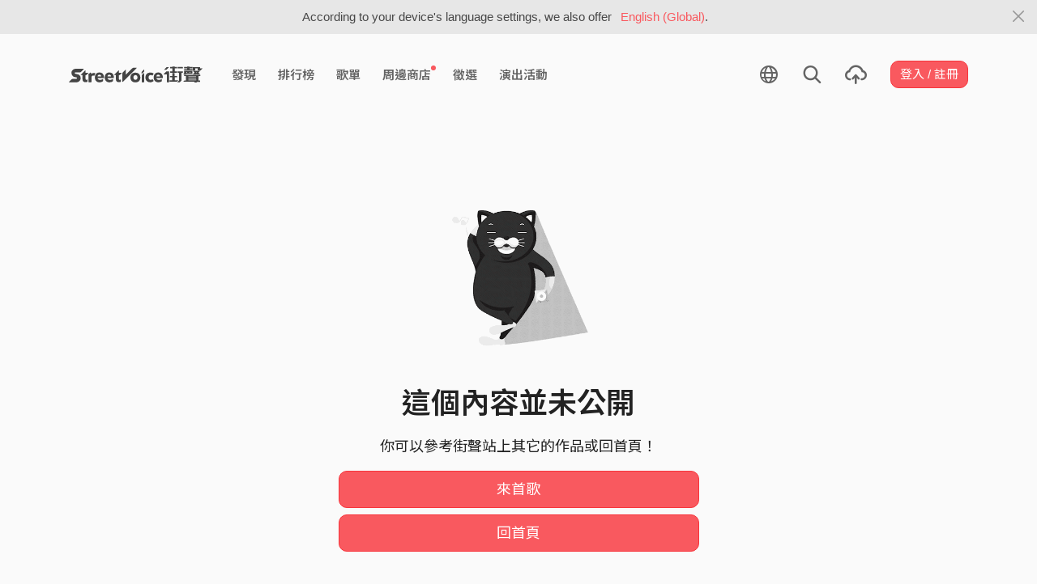

--- FILE ---
content_type: text/html; charset=utf-8
request_url: https://streetvoice.com/Takeda_GMZ/songs/761387/
body_size: 6161
content:




<!DOCTYPE html>
<html lang="zh-hant">
    <head>
        <link rel="canonical" href="https://streetvoice.com/Takeda_GMZ/songs/761387/" />
        <link rel="alternate" hreflang="zh-Hant" href="https://streetvoice.com/Takeda_GMZ/songs/761387/" />
        <link rel="alternate" hreflang="zh-Hans" href="https://streetvoice.cn/Takeda_GMZ/songs/761387/" />
        <link rel="alternate" hreflang="x-default" href="https://streetvoice.com/Takeda_GMZ/songs/761387/" />
        <meta name="viewport" content="width=device-width, initial-scale=1.0">
        
            <meta name="apple-itunes-app" content="app-id=804704919">
        

        <meta http-equiv="Content-Type" content="text/html; charset=utf-8" />
        <meta name="google-site-verification" content="SE1DBRZPo7RyChFkqH86ZpKDQKt-fNSGj5hYrundemE" />
        <meta property="wb:webmaster" content="03ee74de53ac83f4" />
        <meta property="fb:app_id" content="160149997878" />
        <meta property="og:site_name" content="StreetVoice"/>
        <link rel="shortcut icon" href="https://akstatic.streetvoice.com/asset/images/ico/favicon.ico?v=20210901" />

        

        <title>
這個內容並未公開 | StreetVoice 街聲 - 最潮音樂社群
</title>

        
        


    
        <link id="js-css" href="https://akstatic.streetvoice.com/asset/style/bootstrap.css?v=20260102" rel="stylesheet" type="text/css" />
    


        <link rel="stylesheet" href="https://akstatic.streetvoice.com/asset/CACHE/css/output.b72ebff1de9d.css" type="text/css">
        <!--[if lt IE 9]>
        <script src="https://oss.maxcdn.com/html5shiv/3.7.2/html5shiv.min.js"></script>
        <script src="https://oss.maxcdn.com/respond/1.4.2/respond.min.js"></script>
        <![endif]-->

        
        <script src="https://akstatic.streetvoice.com/asset/libs/jquery-3.6.0.min.js" type="text/javascript"></script>
        <script src="https://akstatic.streetvoice.com/asset/js/streetvoice.lazyLoad.js"></script>

        
            <!-- Google analytics v4 -->
<!-- Global site tag (gtag.js) - Google Analytics -->
<script async src="https://www.googletagmanager.com/gtag/js?id=G-QJ782WP15Y"></script>
<script>
  window.dataLayer = window.dataLayer || [];
  function gtag(){dataLayer.push(arguments);}
  gtag('js', new Date());

  gtag('config', 'G-QJ782WP15Y');
</script>


            <script>
  var googletagID = 6531201;

  var sizeMapping = {
    banner: [
      [[1320, 400], [1250, 160]],
      [[1200, 400], [1110, 142]],
      [[992, 400], [930, 119]],
      [[0, 0], [315, 100]]
    ],
    'login_banner': [
      [[1320, 400], [823, 560]],
      [[1200, 400], [730, 496]],
      [[992, 400], [530, 360]],
      [[0, 0], [315, 100]]
    ]
  };

  
  var slots = {
    '2016SV_opportunities': {
      size: [[1250, 160], [930, 119], [1110, 142], [315, 100]],
      sizeMapping: sizeMapping['banner']
    },
    '2016SV_Index': {
      size: [[1250, 160], [930, 119], [1110, 142], [315, 100]],
      sizeMapping: sizeMapping['banner']
    },
    '2016SV_accounts_login': {
      size: [[315, 100], [530, 360], [730, 496], [823, 560]],
      sizeMapping: sizeMapping['login_banner']
    },
    '2016SV_music_browse': {
      size: [[1250, 160], [930, 119], [1110, 142], [315, 100]],
      sizeMapping: sizeMapping['banner']
    },
    '2016SV_music_charts': {
      size: [[1250, 160], [930, 119], [1110, 142], [315, 100]],
      sizeMapping: sizeMapping['banner']
    },
    '2016SV_music_mood': {
      size: [[1250, 160], [930, 119], [1110, 142], [315, 100]],
      sizeMapping: sizeMapping['banner']
    },
    '2016SV_music_experts': {
      size: [[1250, 160], [930, 119], [1110, 142], [315, 100]],
      sizeMapping: sizeMapping['banner']
    },
    '2016SV_music_songoftheday': {
      size: [[1250, 160], [930, 119], [1110, 142], [315, 100]],
      sizeMapping: sizeMapping['banner']
    },
    '2016SV_search': {
      size: [[1250, 160], [930, 119], [1110, 142], [315, 100]],
      sizeMapping: sizeMapping['banner']
    },
    'sv_homepage_left_pc_336x280': {
      size: [[336, 280], [300, 250]]
    },
    'sv_homepage_infeed_pc_970x250': {
      size: [[970, 90], [970, 250]]
    },
    'sv_song_atf_pc_728x90': {
      size: [728, 90]
    },
    'sv_song_left_pc_336x280': {
      size: [[300, 250], [336, 280]]
    },
    'sv_charts_left_pc_300x600': {
      size: [[160, 600], [300, 250], [300, 600]]
    },
    'sv_search_atf_pc_300x600': {
      size: [[160, 600], [300, 600], [300, 250]]
    },
    'sv_profile_right_pc_336x280': {
      size: [[300, 250], [336, 280]]
    },
    'sv_profile_footer_pc_970x250': {
      size: [[970, 90], [970, 250]]
    },
    'SV_announcement_right_pc_300x600': {
      size: [[336, 280], [300, 250], [300, 600]]
    },
    '2016SV_work_sidebar': {
      size: [300, 600]
    },
    '2016SV_work_bottom': {
      size: [728, 90]
    }
  };
  

  
</script>

        

        
            
        
    </head>

    <body id="top" class=" mb-0">
        
            
            
                


  
  <div class="alert alert-gray-light alert-full mb-0 alert-dismissible js-fixed-top-alert">
    <button type="button" class="close" data-dismiss="alert" aria-label="Close"><span class="icon-close"></span></button>

    
    <div class="container text-center">According to your device's language settings, we also offer <a class="text-red ml-2 js-switch-language" href="#">English (Global)</a>.</div>
  </div>
  


            
            
            
        
        

<div id="cookie-alert" class="alert alert-danger alert-full mb-0 d-none js-fixed-top-alert">
    <button id="close-safari-alert" type="button" class="close" data-dismiss="alert" aria-label="Close"><span aria-hidden="true">×</span></button>
    <div class="container text-center">
        Cookie 已被禁用，功能受到限制，請開啓瀏覽器設定重新開啓，或更換瀏覽器重新嘗試
    </div>
</div>


<script>
    window.setBodyClass = function () {
        document.body.classList.remove('with-alert-full-two');
        document.body.classList.remove('with-alert-full');

        if (document.querySelector('.blocked-tags') && document.querySelector('.js-fixed-top-alert:not(.blocked-tags)')) {
            const blockedTags = document.querySelector('.blocked-tags').cloneNode(true);
            document.querySelector('.blocked-tags').remove();
            document.querySelector('.js-fixed-top-alert').parentNode.insertBefore(blockedTags, document.querySelector('.js-fixed-top-alert'));
        }

        const alertAmount = document.querySelectorAll('.js-fixed-top-alert').length;

        if (alertAmount > 0) {
            document.body.classList.add('with-alert-full');
        }

        if (alertAmount === 2) {
            document.body.classList.add('with-alert-full-two');
        }

        if (alertAmount === 3) {
            document.body.classList.add('with-alert-full-three');
        }
    };

    if (navigator.cookieEnabled) {
        document.getElementById('cookie-alert').remove();
    } else {
        document.getElementById('cookie-alert').classList.remove('d-none');
    }
    setBodyClass();
</script>


        
            <!--[if lte IE 8]>
           <div id="top-hat-notif">
               StreetVoice 已完全不支援 IE8 瀏覽器, 建議使用 <a href="http://www.google.com/chromeframe?hl=zh-TW&amp;prefersystemlevel=true" target="_blank">Google Chrome 內嵌瀏覽框。</a>
           </div>
           <![endif]-->
        

        

         
        <div>
            
                <nav class="navbar navbar-expand-lg navbar navbar-expand-lg navbar-light no-footer">
                    <div class="container">
                        
                            <a class="navbar-brand" href="/">StreetVoice</a>
                        
                        
                            <div>
                            <button id="mobile-search" class="navbar-toggler" type="button"><span class="icon-search"></span></button>
                            <button id="menu-reveal" class="navbar-toggler" type="button"><span class="icon-menu-hamburger"></span></button>
                            </div>
                            <div class="collapse navbar-collapse justify-content-between">
                                <ul class="navbar-nav mr-auto">
                                    
                                        

<li class="nav-item"><a class="nav-link" href="/music/browse/" data-ga-on="click" data-ga-event-category="click" data-ga-event-type="header" data-ga-event-label="browse">發現</a></li>
<li class="nav-item"><a class="nav-link" href="/music/charts/realtime/all/" data-ga-on="click" data-ga-event-category="click" data-ga-event-type="header" data-ga-event-label="charts">排行榜</a></li>
<li class="nav-item"><a class="nav-link" href="/music/playlists/all/most_liked/" data-ga-on="click" data-ga-event-category="click" data-ga-event-type="header" data-ga-event-label="playlists">歌單</a></li>
<li class="nav-item"><a class="nav-link" href="/merchandise/shops/" data-ga-on="click" data-ga-event-category="click" data-ga-event-type="header" data-ga-event-label="shops"><span class="badge badge-circle badge-primary p-0 d-block"></span>周邊商店</a></li>
<li class="nav-item"><a class="nav-link" href="/opportunities/" data-ga-on="click" data-ga-event-category="click" data-ga-event-type="header" data-ga-event-label="opportunity">徵選</a></li>
<li class="nav-item"><a class="nav-link" href="/gigs/all/0/" data-ga-on="click" data-ga-event-category="click" data-ga-event-type="header" data-ga-event-label="venue activities">演出活動</a></li>

<li class="nav-item d-none d-xxl-block"><div class="nav-link"><span class="nav-divider"></span></div></li>

<li class="nav-item d-none d-xxl-block"><a class="nav-link" href="https://packer.streetvoice.com/" target="_blank" data-ga-on="click" data-ga-event-category="click" data-ga-event-type="header" data-ga-event-label="Packer">派歌</a></li>
<li class="nav-item d-none d-xxl-block"><a class="nav-link" href="https://blow.streetvoice.com/" target="_blank" data-ga-on="click" data-ga-event-category="click" data-ga-event-type="header" data-ga-event-label="Blow">吹音樂</a></li>


                                    
                                </ul>
                                <ul id="nav-right-btns" class="navbar-nav align-items-center">
                                    
                                        <li class="nav-item nav-item-icon js-switch-language">
                                            <a class="nav-link" href="#">
                                                <span class="icon-earth"></span>
                                            </a>
                                        </li>
                                    
                                    <li id="react-search" class="nav-item dropdown nav-item-icon"></li>
                                    <li class="nav-item nav-item-icon">
                                        <a href="/music/manage/song/upload/" class="nav-link js-verify-account" data-type="upload" data-ga-on="click" data-ga-event-category="publish_song" data-ga-event-type="upload" data-ga-event-label="upload song"><span class="icon-upload"></span></a>
                                    </li>
                                    
                                </ul>
                            </div>
                        
                    </div>
                </nav>

                <div class="navmenu navmenu-dark fixed-right" id="side-nav">
                </div>

                <div id="side-nav-mask"></div>
                <div id="react-search-sm"></div>
            

            <div id="react-player"></div>

            <script src="/jsi18n/"></script>
            

<script type="text/javascript" src="/djangojs/init.js"></script>

<script>
    window.DJANGO_JS_CSRF = false;
    window.DJANGO_JS_INIT = true;
</script>



<script type="text/javascript" src="https://akstatic.streetvoice.com/asset/js/djangojs/django.min.js?v=20250325"></script>



            
                
                    <div id="pjax-container" class="">
                        
<div class="minh-full d-flex align-items-center py-6">
    <div class="container text-center">
        <div class="row justify-content-center">
            <div class="col-md-8 col-lg-6 col-xl-5">
                <img src="https://akstatic.streetvoice.com/asset/images/page-oops.gif" class="w-100 mb-4" />
                <h1 class="mb-3">這個內容並未公開</h1>
                <p class="font-size-lg mb-3">你可以參考街聲站上其它的作品或回首頁！</p>
                <a href="/music/browse/" class="btn btn-primary btn-lg btn-block">來首歌</a>
                <a href="/" class="btn btn-primary btn-lg btn-block">回首頁</a>
            </div>
        </div>
    </div>
</div>

                    </div>
                
            

            
                <div id="react-modal"></div>
                <div id="react-sub-modal"></div>
                
                    

<footer class="footer bg-dark text-white">
    

    <marquee direction="right" scrolldelay="60" class="position-absolute">
        <a
            href="https://guide.streetvoice.com/"
            target="_blank"
            data-ga-on="click"
            data-ga-event-category="click"
            data-ga-event-type="cat run">
            <img src="https://akstatic.streetvoice.com/asset/images/sv-cat.gif" width="20" height="28" border="0" />
        </a>
    </marquee>

    <div class="container">
        <div class="row">
            <div class="col-4 col-md">
                <h3>關於</h3>
                <ul class="list-unstyled">
                    <li><a href="/service/about/">關於街聲</a></li>
                    <li><a href="/service/announcement/">最新消息</a></li>
                    <li><a href="/service/tos/">會員服務條款</a></li>
                    <li><a href="/service/privacy/">隱私權保護政策</a></li>
                    <li><a href="/service/copyright/">著作權保護措施</a></li>
                    <li><a href="/service/disclaimer/">免責聲明</a></li>
                </ul>
            </div>
            <div class="col-4 col-md">
                <h3>商務</h3>
                <ul class="list-unstyled">
                    <li><a href="/service/giveaway/">街聲福利社</a></li>
                    <li><a href="/service/marketing/">行銷業務合作</a></li>
                    <li><a href="/service/campus/">學生 / 校園合作</a></li>
                </ul>
            </div>
            <div class="col-4 col-md">
                <h3>其他</h3>
                <ul class="list-unstyled">
                    <li><a href="/service/recruiting/">人才招募</a></li>
                    <li><a href="/service/mediakits/">StreetVoice 媒體工具</a></li>
                    <li><a href="https://support.streetvoice.com/support/solutions" target="_blank">常見問題 / 幫助中心</a></li>
                    <li><a href="https://guide.streetvoice.com/" target="_blank">音樂人指南</a></li>
                </ul>
            </div>
            <div class="col-12 col-md-5 text-center text-md-left mt-3 mt-md-0">
                <ul class="list-inline">
                    <li class="list-inline-item"><a href="https://www.facebook.com/StreetVoiceTaiwan/" target="_blank" class="btn btn-outline-white btn-circle"><span class="icon-fb"></span></a></li>
                    <li class="list-inline-item"><a href="https://www.instagram.com/streetvoice_tw/" target="_blank" class="btn btn-outline-white btn-circle"><span class="icon-instagram"></span></a></li>
                    <li class="list-inline-item"><a href="https://www.youtube.com/user/StreetVoiceTV" target="_blank" class="btn btn-outline-white btn-circle"><span class="icon-youtube"></span></a></li>
                </ul>
                <p>
                    <a href="/svapp/open_in_web/0/">開啟手機版</a>
                </p>
                <p class="text-muted"><small>

Copyright ©

    2006-2026 StreetVoice 街聲.

</small></p>
            </div>
        </div>
    </div>
</footer>

                
                
                    <script>
                        (function(d){
                            var po = document.createElement('script'); po.type = 'text/javascript'; po.async = true;
                            po.src = 'https://apis.google.com/js/plusone.js';
                            var s = document.getElementsByTagName('script')[0]; s.parentNode.insertBefore(po, s);
                        }(document));
                    </script>
                
                <script>
                    var isAdBlockActive = true;
                    if (window.location.hash === '#_=_') {
                        if (history.replaceState) {
                            var cleanHref = window.location.href.split('#')[0];
                            history.replaceState(null, null, cleanHref);
                        } else {
                            window.location.hash = '';
                        }
                    }
                    var isInappWebview = 'False' === 'True';
                </script>
                <script src="https://akstatic.streetvoice.com/asset/js/ads.js"></script>
                <script src="https://akstatic.streetvoice.com/asset/js/fixed-top-alert.js"></script>
                <script src="https://akstatic.streetvoice.com/asset/js/lazybeforeunveil.js"></script>

                <script src="https://akstatic.streetvoice.com/asset/CACHE/js/output.ed4e049b0202.js"></script>
            

            <script src="https://akstatic.streetvoice.com/asset/bundles/vendor-react-2884a794356a84a3ecd4.js" ></script>
<script src="https://akstatic.streetvoice.com/asset/bundles/4535-2884a794356a84a3ecd4.js" ></script>
<script src="https://akstatic.streetvoice.com/asset/bundles/Modal-2884a794356a84a3ecd4.js" ></script>
            <script src="https://akstatic.streetvoice.com/asset/bundles/init-2884a794356a84a3ecd4.js" ></script>

            
                <script src="https://akstatic.streetvoice.com/asset/bundles/vendor-react-2884a794356a84a3ecd4.js" ></script>
<script src="https://akstatic.streetvoice.com/asset/bundles/MainPlayer-2884a794356a84a3ecd4.js" ></script>
                <script src="https://akstatic.streetvoice.com/asset/bundles/vendor-react-2884a794356a84a3ecd4.js" ></script>
<script src="https://akstatic.streetvoice.com/asset/bundles/9403-2884a794356a84a3ecd4.js" ></script>
<script src="https://akstatic.streetvoice.com/asset/bundles/Dropdown-2884a794356a84a3ecd4.js" ></script>
            

            <script src="https://akstatic.streetvoice.com/asset/bundles/vendor-react-2884a794356a84a3ecd4.js" ></script>
<script src="https://akstatic.streetvoice.com/asset/bundles/5195-2884a794356a84a3ecd4.js" ></script>
<script src="https://akstatic.streetvoice.com/asset/bundles/1460-2884a794356a84a3ecd4.js" ></script>
<script src="https://akstatic.streetvoice.com/asset/bundles/SearchSmall-2884a794356a84a3ecd4.js" ></script>
            <script src="https://akstatic.streetvoice.com/asset/bundles/vendor-react-2884a794356a84a3ecd4.js" ></script>
<script src="https://akstatic.streetvoice.com/asset/bundles/5195-2884a794356a84a3ecd4.js" ></script>
<script src="https://akstatic.streetvoice.com/asset/bundles/1460-2884a794356a84a3ecd4.js" ></script>
<script src="https://akstatic.streetvoice.com/asset/bundles/Search-2884a794356a84a3ecd4.js" ></script>

            
            

<script type="text/javascript">
  var lazyloadUrls = {
    plupload: "https://akstatic.streetvoice.com/asset/libs/plupload/js/plupload.full.min.js",
    qrcode: "https://akstatic.streetvoice.com/asset/libs/qrcode.js",
    daterangepicker: "https://akstatic.streetvoice.com/asset/libs/daterangepicker.js",
    sortable: "https://akstatic.streetvoice.com/asset/libs/html5sortable.min.js",
    textareaAutoHeight: "https://akstatic.streetvoice.com/asset/mobile/libs/textarea-autoheight.min.js",
    Comments: "https://akstatic.streetvoice.com/asset/bundles/vendor-react-2884a794356a84a3ecd4.js,https://akstatic.streetvoice.com/asset/bundles/Comments-2884a794356a84a3ecd4.js",
    CreatePlaylist: "https://akstatic.streetvoice.com/asset/bundles/vendor-react-2884a794356a84a3ecd4.js,https://akstatic.streetvoice.com/asset/bundles/vendor-modal-2884a794356a84a3ecd4.js,https://akstatic.streetvoice.com/asset/bundles/vendor-moment-2884a794356a84a3ecd4.js,https://akstatic.streetvoice.com/asset/bundles/2414-2884a794356a84a3ecd4.js,https://akstatic.streetvoice.com/asset/bundles/8028-2884a794356a84a3ecd4.js,https://akstatic.streetvoice.com/asset/bundles/1609-2884a794356a84a3ecd4.js,https://akstatic.streetvoice.com/asset/bundles/6944-2884a794356a84a3ecd4.js,https://akstatic.streetvoice.com/asset/bundles/251-2884a794356a84a3ecd4.js,https://akstatic.streetvoice.com/asset/bundles/1635-2884a794356a84a3ecd4.js,https://akstatic.streetvoice.com/asset/bundles/339-2884a794356a84a3ecd4.js,https://akstatic.streetvoice.com/asset/bundles/232-2884a794356a84a3ecd4.js,https://akstatic.streetvoice.com/asset/bundles/CreatePlaylist-2884a794356a84a3ecd4.js",
    ManagePlaylist: "https://akstatic.streetvoice.com/asset/bundles/vendor-react-2884a794356a84a3ecd4.js,https://akstatic.streetvoice.com/asset/bundles/vendor-modal-2884a794356a84a3ecd4.js,https://akstatic.streetvoice.com/asset/bundles/vendor-moment-2884a794356a84a3ecd4.js,https://akstatic.streetvoice.com/asset/bundles/2414-2884a794356a84a3ecd4.js,https://akstatic.streetvoice.com/asset/bundles/8028-2884a794356a84a3ecd4.js,https://akstatic.streetvoice.com/asset/bundles/2302-2884a794356a84a3ecd4.js,https://akstatic.streetvoice.com/asset/bundles/1609-2884a794356a84a3ecd4.js,https://akstatic.streetvoice.com/asset/bundles/6944-2884a794356a84a3ecd4.js,https://akstatic.streetvoice.com/asset/bundles/251-2884a794356a84a3ecd4.js,https://akstatic.streetvoice.com/asset/bundles/1635-2884a794356a84a3ecd4.js,https://akstatic.streetvoice.com/asset/bundles/533-2884a794356a84a3ecd4.js,https://akstatic.streetvoice.com/asset/bundles/339-2884a794356a84a3ecd4.js,https://akstatic.streetvoice.com/asset/bundles/232-2884a794356a84a3ecd4.js,https://akstatic.streetvoice.com/asset/bundles/ManagePlaylist-2884a794356a84a3ecd4.js",
    CreativeWork: "https://akstatic.streetvoice.com/asset/bundles/vendor-react-2884a794356a84a3ecd4.js,https://akstatic.streetvoice.com/asset/bundles/8028-2884a794356a84a3ecd4.js,https://akstatic.streetvoice.com/asset/bundles/2302-2884a794356a84a3ecd4.js,https://akstatic.streetvoice.com/asset/bundles/1635-2884a794356a84a3ecd4.js,https://akstatic.streetvoice.com/asset/bundles/2582-2884a794356a84a3ecd4.js,https://akstatic.streetvoice.com/asset/bundles/CreativeWork-2884a794356a84a3ecd4.js",
    CreativeWorkPreview: "https://akstatic.streetvoice.com/asset/bundles/vendor-react-2884a794356a84a3ecd4.js,https://akstatic.streetvoice.com/asset/bundles/vendor-moment-2884a794356a84a3ecd4.js,https://akstatic.streetvoice.com/asset/bundles/350-2884a794356a84a3ecd4.js,https://akstatic.streetvoice.com/asset/bundles/CreativeWorkPreview-2884a794356a84a3ecd4.js",
    ProfileNews: "https://akstatic.streetvoice.com/asset/bundles/vendor-react-2884a794356a84a3ecd4.js,https://akstatic.streetvoice.com/asset/bundles/ProfileNews-2884a794356a84a3ecd4.js",
    ManageAlbum: "https://akstatic.streetvoice.com/asset/bundles/vendor-react-2884a794356a84a3ecd4.js,https://akstatic.streetvoice.com/asset/bundles/vendor-moment-2884a794356a84a3ecd4.js,https://akstatic.streetvoice.com/asset/bundles/2302-2884a794356a84a3ecd4.js,https://akstatic.streetvoice.com/asset/bundles/1609-2884a794356a84a3ecd4.js,https://akstatic.streetvoice.com/asset/bundles/6944-2884a794356a84a3ecd4.js,https://akstatic.streetvoice.com/asset/bundles/8508-2884a794356a84a3ecd4.js,https://akstatic.streetvoice.com/asset/bundles/1635-2884a794356a84a3ecd4.js,https://akstatic.streetvoice.com/asset/bundles/339-2884a794356a84a3ecd4.js,https://akstatic.streetvoice.com/asset/bundles/7886-2884a794356a84a3ecd4.js,https://akstatic.streetvoice.com/asset/bundles/ManageAlbum-2884a794356a84a3ecd4.js",
    CreateAlbum: "https://akstatic.streetvoice.com/asset/bundles/vendor-react-2884a794356a84a3ecd4.js,https://akstatic.streetvoice.com/asset/bundles/vendor-moment-2884a794356a84a3ecd4.js,https://akstatic.streetvoice.com/asset/bundles/2302-2884a794356a84a3ecd4.js,https://akstatic.streetvoice.com/asset/bundles/1609-2884a794356a84a3ecd4.js,https://akstatic.streetvoice.com/asset/bundles/6944-2884a794356a84a3ecd4.js,https://akstatic.streetvoice.com/asset/bundles/8508-2884a794356a84a3ecd4.js,https://akstatic.streetvoice.com/asset/bundles/1635-2884a794356a84a3ecd4.js,https://akstatic.streetvoice.com/asset/bundles/339-2884a794356a84a3ecd4.js,https://akstatic.streetvoice.com/asset/bundles/7886-2884a794356a84a3ecd4.js,https://akstatic.streetvoice.com/asset/bundles/CreateAlbum-2884a794356a84a3ecd4.js",
    ManageSong: "https://akstatic.streetvoice.com/asset/bundles/vendor-react-2884a794356a84a3ecd4.js,https://akstatic.streetvoice.com/asset/bundles/vendor-moment-2884a794356a84a3ecd4.js,https://akstatic.streetvoice.com/asset/bundles/2302-2884a794356a84a3ecd4.js,https://akstatic.streetvoice.com/asset/bundles/1609-2884a794356a84a3ecd4.js,https://akstatic.streetvoice.com/asset/bundles/6944-2884a794356a84a3ecd4.js,https://akstatic.streetvoice.com/asset/bundles/251-2884a794356a84a3ecd4.js,https://akstatic.streetvoice.com/asset/bundles/1635-2884a794356a84a3ecd4.js,https://akstatic.streetvoice.com/asset/bundles/2637-2884a794356a84a3ecd4.js,https://akstatic.streetvoice.com/asset/bundles/9387-2884a794356a84a3ecd4.js,https://akstatic.streetvoice.com/asset/bundles/ManageSong-2884a794356a84a3ecd4.js",
    ManageUnalbumSongs: "https://akstatic.streetvoice.com/asset/bundles/vendor-react-2884a794356a84a3ecd4.js,https://akstatic.streetvoice.com/asset/bundles/vendor-modal-2884a794356a84a3ecd4.js,https://akstatic.streetvoice.com/asset/bundles/vendor-moment-2884a794356a84a3ecd4.js,https://akstatic.streetvoice.com/asset/bundles/2414-2884a794356a84a3ecd4.js,https://akstatic.streetvoice.com/asset/bundles/8028-2884a794356a84a3ecd4.js,https://akstatic.streetvoice.com/asset/bundles/2302-2884a794356a84a3ecd4.js,https://akstatic.streetvoice.com/asset/bundles/1609-2884a794356a84a3ecd4.js,https://akstatic.streetvoice.com/asset/bundles/6944-2884a794356a84a3ecd4.js,https://akstatic.streetvoice.com/asset/bundles/251-2884a794356a84a3ecd4.js,https://akstatic.streetvoice.com/asset/bundles/5328-2884a794356a84a3ecd4.js,https://akstatic.streetvoice.com/asset/bundles/2451-2884a794356a84a3ecd4.js,https://akstatic.streetvoice.com/asset/bundles/ManageUnalbumSongs-2884a794356a84a3ecd4.js",
    ManageAllSongs: "https://akstatic.streetvoice.com/asset/bundles/vendor-react-2884a794356a84a3ecd4.js,https://akstatic.streetvoice.com/asset/bundles/vendor-modal-2884a794356a84a3ecd4.js,https://akstatic.streetvoice.com/asset/bundles/vendor-moment-2884a794356a84a3ecd4.js,https://akstatic.streetvoice.com/asset/bundles/2414-2884a794356a84a3ecd4.js,https://akstatic.streetvoice.com/asset/bundles/8028-2884a794356a84a3ecd4.js,https://akstatic.streetvoice.com/asset/bundles/2302-2884a794356a84a3ecd4.js,https://akstatic.streetvoice.com/asset/bundles/1609-2884a794356a84a3ecd4.js,https://akstatic.streetvoice.com/asset/bundles/6944-2884a794356a84a3ecd4.js,https://akstatic.streetvoice.com/asset/bundles/251-2884a794356a84a3ecd4.js,https://akstatic.streetvoice.com/asset/bundles/5328-2884a794356a84a3ecd4.js,https://akstatic.streetvoice.com/asset/bundles/2451-2884a794356a84a3ecd4.js,https://akstatic.streetvoice.com/asset/bundles/ManageAllSongs-2884a794356a84a3ecd4.js",
    RealtimeChart: "https://akstatic.streetvoice.com/asset/bundles/vendor-react-2884a794356a84a3ecd4.js,https://akstatic.streetvoice.com/asset/bundles/vendor-moment-2884a794356a84a3ecd4.js,https://akstatic.streetvoice.com/asset/bundles/9050-2884a794356a84a3ecd4.js,https://akstatic.streetvoice.com/asset/bundles/RealtimeChart-2884a794356a84a3ecd4.js",
    VenueActivityForm: "https://akstatic.streetvoice.com/asset/bundles/vendor-react-2884a794356a84a3ecd4.js,https://akstatic.streetvoice.com/asset/bundles/vendor-moment-2884a794356a84a3ecd4.js,https://akstatic.streetvoice.com/asset/bundles/2302-2884a794356a84a3ecd4.js,https://akstatic.streetvoice.com/asset/bundles/2637-2884a794356a84a3ecd4.js,https://akstatic.streetvoice.com/asset/bundles/VenueActivityForm-2884a794356a84a3ecd4.js",
    VenueActivitySidebar: "https://akstatic.streetvoice.com/asset/bundles/vendor-react-2884a794356a84a3ecd4.js,https://akstatic.streetvoice.com/asset/bundles/vendor-moment-2884a794356a84a3ecd4.js,https://akstatic.streetvoice.com/asset/bundles/574-2884a794356a84a3ecd4.js,https://akstatic.streetvoice.com/asset/bundles/VenueActivitySidebar-2884a794356a84a3ecd4.js",
    SearchEditable: "https://akstatic.streetvoice.com/asset/bundles/vendor-react-2884a794356a84a3ecd4.js,https://akstatic.streetvoice.com/asset/bundles/5195-2884a794356a84a3ecd4.js,https://akstatic.streetvoice.com/asset/bundles/SearchEditable-2884a794356a84a3ecd4.js",
    MobileSearch: "https://akstatic.streetvoice.com/asset/bundles/vendor-react-2884a794356a84a3ecd4.js,https://akstatic.streetvoice.com/asset/bundles/5369-2884a794356a84a3ecd4.js,https://akstatic.streetvoice.com/asset/bundles/MobileSearch-2884a794356a84a3ecd4.js",
    Announcement: "https://akstatic.streetvoice.com/asset/bundles/vendor-react-2884a794356a84a3ecd4.js,https://akstatic.streetvoice.com/asset/bundles/8028-2884a794356a84a3ecd4.js,https://akstatic.streetvoice.com/asset/bundles/1635-2884a794356a84a3ecd4.js,https://akstatic.streetvoice.com/asset/bundles/2582-2884a794356a84a3ecd4.js,https://akstatic.streetvoice.com/asset/bundles/Announcement-2884a794356a84a3ecd4.js",
    H5Comment: "https://akstatic.streetvoice.com/asset/bundles/vendor-react-2884a794356a84a3ecd4.js,https://akstatic.streetvoice.com/asset/bundles/H5Comment-2884a794356a84a3ecd4.js",
    blacklist: "https://akstatic.streetvoice.com/asset/bundles/blacklist-2884a794356a84a3ecd4.js",
    mutelist: "https://akstatic.streetvoice.com/asset/bundles/mutelist-2884a794356a84a3ecd4.js",
    event: "https://akstatic.streetvoice.com/asset/bundles/event-2884a794356a84a3ecd4.js",
    wegotyou: "https://akstatic.streetvoice.com/asset/bundles/wegotyou-2884a794356a84a3ecd4.js",
    profile: "https://akstatic.streetvoice.com/asset/bundles/profile-2884a794356a84a3ecd4.js",
    captcha: "https://akstatic.streetvoice.com/asset/bundles/captcha-2884a794356a84a3ecd4.js",
    venueActivity: "https://akstatic.streetvoice.com/asset/bundles/venueActivity-2884a794356a84a3ecd4.js",
    CreateFeed: "https://akstatic.streetvoice.com/asset/bundles/vendor-react-2884a794356a84a3ecd4.js,https://akstatic.streetvoice.com/asset/bundles/vendor-modal-2884a794356a84a3ecd4.js,https://akstatic.streetvoice.com/asset/bundles/vendor-mentions-2884a794356a84a3ecd4.js,https://akstatic.streetvoice.com/asset/bundles/vendor-moment-2884a794356a84a3ecd4.js,https://akstatic.streetvoice.com/asset/bundles/2414-2884a794356a84a3ecd4.js,https://akstatic.streetvoice.com/asset/bundles/8028-2884a794356a84a3ecd4.js,https://akstatic.streetvoice.com/asset/bundles/2302-2884a794356a84a3ecd4.js,https://akstatic.streetvoice.com/asset/bundles/1609-2884a794356a84a3ecd4.js,https://akstatic.streetvoice.com/asset/bundles/6944-2884a794356a84a3ecd4.js,https://akstatic.streetvoice.com/asset/bundles/251-2884a794356a84a3ecd4.js,https://akstatic.streetvoice.com/asset/bundles/248-2884a794356a84a3ecd4.js,https://akstatic.streetvoice.com/asset/bundles/533-2884a794356a84a3ecd4.js,https://akstatic.streetvoice.com/asset/bundles/341-2884a794356a84a3ecd4.js,https://akstatic.streetvoice.com/asset/bundles/8607-2884a794356a84a3ecd4.js,https://akstatic.streetvoice.com/asset/bundles/CreateFeed-2884a794356a84a3ecd4.js",
    EditFeed: "https://akstatic.streetvoice.com/asset/bundles/vendor-react-2884a794356a84a3ecd4.js,https://akstatic.streetvoice.com/asset/bundles/vendor-modal-2884a794356a84a3ecd4.js,https://akstatic.streetvoice.com/asset/bundles/vendor-mentions-2884a794356a84a3ecd4.js,https://akstatic.streetvoice.com/asset/bundles/vendor-moment-2884a794356a84a3ecd4.js,https://akstatic.streetvoice.com/asset/bundles/2414-2884a794356a84a3ecd4.js,https://akstatic.streetvoice.com/asset/bundles/8028-2884a794356a84a3ecd4.js,https://akstatic.streetvoice.com/asset/bundles/2302-2884a794356a84a3ecd4.js,https://akstatic.streetvoice.com/asset/bundles/1609-2884a794356a84a3ecd4.js,https://akstatic.streetvoice.com/asset/bundles/6944-2884a794356a84a3ecd4.js,https://akstatic.streetvoice.com/asset/bundles/251-2884a794356a84a3ecd4.js,https://akstatic.streetvoice.com/asset/bundles/248-2884a794356a84a3ecd4.js,https://akstatic.streetvoice.com/asset/bundles/533-2884a794356a84a3ecd4.js,https://akstatic.streetvoice.com/asset/bundles/341-2884a794356a84a3ecd4.js,https://akstatic.streetvoice.com/asset/bundles/8607-2884a794356a84a3ecd4.js,https://akstatic.streetvoice.com/asset/bundles/EditFeed-2884a794356a84a3ecd4.js",
    LiveAudioPlayerContainer: "https://akstatic.streetvoice.com/asset/bundles/vendor-react-2884a794356a84a3ecd4.js,https://akstatic.streetvoice.com/asset/bundles/LiveAudioPlayer-2884a794356a84a3ecd4.js",
    LiveAudioSvg: "https://akstatic.streetvoice.com/asset/bundles/vendor-react-2884a794356a84a3ecd4.js,https://akstatic.streetvoice.com/asset/bundles/1609-2884a794356a84a3ecd4.js,https://akstatic.streetvoice.com/asset/bundles/251-2884a794356a84a3ecd4.js,https://akstatic.streetvoice.com/asset/bundles/LiveAudioSvg-2884a794356a84a3ecd4.js",
    Broadcast: "https://akstatic.streetvoice.com/asset/bundles/vendor-react-2884a794356a84a3ecd4.js,https://akstatic.streetvoice.com/asset/bundles/Broadcast-2884a794356a84a3ecd4.js",
    InsightReportChartLine: "https://akstatic.streetvoice.com/asset/bundles/vendor-react-2884a794356a84a3ecd4.js,https://akstatic.streetvoice.com/asset/bundles/vendor-chart-2884a794356a84a3ecd4.js,https://akstatic.streetvoice.com/asset/bundles/vendor-moment-2884a794356a84a3ecd4.js,https://akstatic.streetvoice.com/asset/bundles/vendor-2884a794356a84a3ecd4.js,https://akstatic.streetvoice.com/asset/bundles/1314-2884a794356a84a3ecd4.js,https://akstatic.streetvoice.com/asset/bundles/InsightReportChartLine-2884a794356a84a3ecd4.js",
    InsightReportChartPie: "https://akstatic.streetvoice.com/asset/bundles/vendor-react-2884a794356a84a3ecd4.js,https://akstatic.streetvoice.com/asset/bundles/vendor-chart-2884a794356a84a3ecd4.js,https://akstatic.streetvoice.com/asset/bundles/InsightReportChartPie-2884a794356a84a3ecd4.js",
    scheduledSong: "https://akstatic.streetvoice.com/asset/bundles/vendor-moment-2884a794356a84a3ecd4.js,https://akstatic.streetvoice.com/asset/bundles/scheduledSong-2884a794356a84a3ecd4.js",
    ChildComments: "https://akstatic.streetvoice.com/asset/bundles/vendor-react-2884a794356a84a3ecd4.js,https://akstatic.streetvoice.com/asset/bundles/ChildComments-2884a794356a84a3ecd4.js",
    H5ChildComments: "https://akstatic.streetvoice.com/asset/bundles/vendor-react-2884a794356a84a3ecd4.js,https://akstatic.streetvoice.com/asset/bundles/H5ChildComments-2884a794356a84a3ecd4.js",
    feedjs: "https://akstatic.streetvoice.com/asset/bundles/feedjs-2884a794356a84a3ecd4.js",
    insightjs: "https://akstatic.streetvoice.com/asset/bundles/insightjs-2884a794356a84a3ecd4.js",
    accredited: "https://akstatic.streetvoice.com/asset/bundles/accredited-2884a794356a84a3ecd4.js",
    regionUtils: "https://akstatic.streetvoice.com/asset/bundles/regionUtils-2884a794356a84a3ecd4.js",
    feedUtils: "https://akstatic.streetvoice.com/asset/bundles/2302-2884a794356a84a3ecd4.js,https://akstatic.streetvoice.com/asset/bundles/feedUtils-2884a794356a84a3ecd4.js",
    giveaway: "https://akstatic.streetvoice.com/asset/bundles/2302-2884a794356a84a3ecd4.js,https://akstatic.streetvoice.com/asset/bundles/giveaway-2884a794356a84a3ecd4.js",
    BadComment: "https://akstatic.streetvoice.com/asset/bundles/vendor-react-2884a794356a84a3ecd4.js,https://akstatic.streetvoice.com/asset/bundles/BadComment-2884a794356a84a3ecd4.js",
    MutedComment: "https://akstatic.streetvoice.com/asset/bundles/vendor-react-2884a794356a84a3ecd4.js,https://akstatic.streetvoice.com/asset/bundles/MutedComment-2884a794356a84a3ecd4.js",
    H5BadComment: "https://akstatic.streetvoice.com/asset/bundles/vendor-react-2884a794356a84a3ecd4.js,https://akstatic.streetvoice.com/asset/bundles/H5BadComment-2884a794356a84a3ecd4.js",
    clap: "https://akstatic.streetvoice.com/asset/bundles/clap-2884a794356a84a3ecd4.js",
    ClapBankInput: "https://akstatic.streetvoice.com/asset/bundles/vendor-react-2884a794356a84a3ecd4.js,https://akstatic.streetvoice.com/asset/bundles/2302-2884a794356a84a3ecd4.js,https://akstatic.streetvoice.com/asset/bundles/6944-2884a794356a84a3ecd4.js,https://akstatic.streetvoice.com/asset/bundles/5921-2884a794356a84a3ecd4.js,https://akstatic.streetvoice.com/asset/bundles/ClapBankInput-2884a794356a84a3ecd4.js",
    ClapBranchInput: "https://akstatic.streetvoice.com/asset/bundles/vendor-react-2884a794356a84a3ecd4.js,https://akstatic.streetvoice.com/asset/bundles/2302-2884a794356a84a3ecd4.js,https://akstatic.streetvoice.com/asset/bundles/6944-2884a794356a84a3ecd4.js,https://akstatic.streetvoice.com/asset/bundles/5921-2884a794356a84a3ecd4.js,https://akstatic.streetvoice.com/asset/bundles/ClapBranchInput-2884a794356a84a3ecd4.js",
    H5UploadSong: "https://akstatic.streetvoice.com/asset/bundles/vendor-react-2884a794356a84a3ecd4.js,https://akstatic.streetvoice.com/asset/bundles/H5UploadSong-2884a794356a84a3ecd4.js",
    FeedVoted: "https://akstatic.streetvoice.com/asset/bundles/vendor-react-2884a794356a84a3ecd4.js,https://akstatic.streetvoice.com/asset/bundles/1609-2884a794356a84a3ecd4.js,https://akstatic.streetvoice.com/asset/bundles/251-2884a794356a84a3ecd4.js,https://akstatic.streetvoice.com/asset/bundles/FeedVoted-2884a794356a84a3ecd4.js",
    Signup: "https://akstatic.streetvoice.com/asset/bundles/vendor-react-2884a794356a84a3ecd4.js,https://akstatic.streetvoice.com/asset/bundles/vendor-moment-2884a794356a84a3ecd4.js,https://akstatic.streetvoice.com/asset/bundles/2302-2884a794356a84a3ecd4.js,https://akstatic.streetvoice.com/asset/bundles/6944-2884a794356a84a3ecd4.js,https://akstatic.streetvoice.com/asset/bundles/5668-2884a794356a84a3ecd4.js,https://akstatic.streetvoice.com/asset/bundles/Signup-2884a794356a84a3ecd4.js",
    ChangeCellphone: "https://akstatic.streetvoice.com/asset/bundles/vendor-react-2884a794356a84a3ecd4.js,https://akstatic.streetvoice.com/asset/bundles/vendor-moment-2884a794356a84a3ecd4.js,https://akstatic.streetvoice.com/asset/bundles/2302-2884a794356a84a3ecd4.js,https://akstatic.streetvoice.com/asset/bundles/6944-2884a794356a84a3ecd4.js,https://akstatic.streetvoice.com/asset/bundles/5668-2884a794356a84a3ecd4.js,https://akstatic.streetvoice.com/asset/bundles/ChangeCellphone-2884a794356a84a3ecd4.js",
    fanclubjs: "https://akstatic.streetvoice.com/asset/bundles/fanclubjs-2884a794356a84a3ecd4.js",
    ProfileEdit: "https://akstatic.streetvoice.com/asset/bundles/vendor-react-2884a794356a84a3ecd4.js,https://akstatic.streetvoice.com/asset/bundles/vendor-moment-2884a794356a84a3ecd4.js,https://akstatic.streetvoice.com/asset/bundles/6944-2884a794356a84a3ecd4.js,https://akstatic.streetvoice.com/asset/bundles/ProfileEdit-2884a794356a84a3ecd4.js",
    ArtistProfile: "https://akstatic.streetvoice.com/asset/bundles/vendor-react-2884a794356a84a3ecd4.js,https://akstatic.streetvoice.com/asset/bundles/vendor-moment-2884a794356a84a3ecd4.js,https://akstatic.streetvoice.com/asset/bundles/2302-2884a794356a84a3ecd4.js,https://akstatic.streetvoice.com/asset/bundles/6944-2884a794356a84a3ecd4.js,https://akstatic.streetvoice.com/asset/bundles/2637-2884a794356a84a3ecd4.js,https://akstatic.streetvoice.com/asset/bundles/ArtistProfile-2884a794356a84a3ecd4.js",
    readPDF: "https://akstatic.streetvoice.com/asset/bundles/2302-2884a794356a84a3ecd4.js,https://akstatic.streetvoice.com/asset/bundles/vendor-2884a794356a84a3ecd4.js,https://akstatic.streetvoice.com/asset/bundles/readPDF-2884a794356a84a3ecd4.js",
    
  };
</script>


            <script>
                getCurrentUserData();
                handleDjangoPrerender({
                    isIOS: false
                });
            </script>

            
                


                
                    <div id="fb-root"></div>
<script>
  window.fbAsyncInit = function() {
    FB.init({
      appId: '160149997878',
      cookie: true,
      xfbml: true,
      version: 'v2.7'
    });
  };
</script>
<script async defer crossorigin="anonymous" src="https://connect.facebook.net/zh_TW/sdk.js"></script>

                    <script id="twitter-wjs" src="//platform.twitter.com/widgets.js"></script>
                
                
            
        </div>
    </body>
</html>


--- FILE ---
content_type: application/javascript
request_url: https://akstatic.streetvoice.com/asset/bundles/MainPlayer-2884a794356a84a3ecd4.js
body_size: 3574
content:
var MainPlayer;(()=>{"use strict";var e,n,t,r={Wwug:(e,n,t)=>{t.r(n);var r=t("q1tI"),o=t.n(r),i=t("i8i4");Promise.all([t.e(7270),t.e(1812),t.e(2302),t.e(2109),t.e(3195)]).then(t.bind(t,"y+nY")).then((function(e){var n=e.default;t.g.MainPlayer=(0,i.render)(o().createElement(n,null),document.getElementById("react-player"))}))},MgzW:e=>{
/*
object-assign
(c) Sindre Sorhus
@license MIT
*/
var n=Object.getOwnPropertySymbols,t=Object.prototype.hasOwnProperty,r=Object.prototype.propertyIsEnumerable;function o(e){if(null==e)throw new TypeError("Object.assign cannot be called with null or undefined");return Object(e)}e.exports=function(){try{if(!Object.assign)return!1;var e=new String("abc");if(e[5]="de","5"===Object.getOwnPropertyNames(e)[0])return!1;for(var n={},t=0;t<10;t++)n["_"+String.fromCharCode(t)]=t;if("0123456789"!==Object.getOwnPropertyNames(n).map((function(e){return n[e]})).join(""))return!1;var r={};return"abcdefghijklmnopqrst".split("").forEach((function(e){r[e]=e})),"abcdefghijklmnopqrst"===Object.keys(Object.assign({},r)).join("")}catch(e){return!1}}()?Object.assign:function(e,i){for(var l,a,u=o(e),s=1;s<arguments.length;s++){for(var c in l=Object(arguments[s]))t.call(l,c)&&(u[c]=l[c]);if(n){a=n(l);for(var f=0;f<a.length;f++)r.call(l,a[f])&&(u[a[f]]=l[a[f]])}}return u}},"+wdc":(e,n,t)=>{
/** @license React v0.13.6
 * scheduler.production.min.js
 *
 * Copyright (c) Facebook, Inc. and its affiliates.
 *
 * This source code is licensed under the MIT license found in the
 * LICENSE file in the root directory of this source tree.
 */
Object.defineProperty(n,"__esModule",{value:!0});var r=null,o=!1,i=3,l=-1,a=-1,u=!1,s=!1;function c(){if(!u){var e=r.expirationTime;s?j():s=!0,x(v,e)}}function f(){var e=r,n=r.next;if(r===n)r=null;else{var t=r.previous;r=t.next=n,n.previous=t}e.next=e.previous=null,t=e.callback,n=e.expirationTime,e=e.priorityLevel;var o=i,l=a;i=e,a=n;try{var u=t()}finally{i=o,a=l}if("function"==typeof u)if(u={callback:u,priorityLevel:e,expirationTime:n,next:null,previous:null},null===r)r=u.next=u.previous=u;else{t=null,e=r;do{if(e.expirationTime>=n){t=e;break}e=e.next}while(e!==r);null===t?t=r:t===r&&(r=u,c()),(n=t.previous).next=t.previous=u,u.next=t,u.previous=n}}function p(){if(-1===l&&null!==r&&1===r.priorityLevel){u=!0;try{do{f()}while(null!==r&&1===r.priorityLevel)}finally{u=!1,null!==r?c():s=!1}}}function v(e){u=!0;var t=o;o=e;try{if(e)for(;null!==r;){var i=n.unstable_now();if(!(r.expirationTime<=i))break;do{f()}while(null!==r&&r.expirationTime<=i)}else if(null!==r)do{f()}while(null!==r&&!O())}finally{u=!1,o=t,null!==r?c():s=!1,p()}}var d,b,y=Date,m="function"==typeof setTimeout?setTimeout:void 0,h="function"==typeof clearTimeout?clearTimeout:void 0,w="function"==typeof requestAnimationFrame?requestAnimationFrame:void 0,g="function"==typeof cancelAnimationFrame?cancelAnimationFrame:void 0;function _(e){d=w((function(n){h(b),e(n)})),b=m((function(){g(d),e(n.unstable_now())}),100)}if("object"==typeof performance&&"function"==typeof performance.now){var k=performance;n.unstable_now=function(){return k.now()}}else n.unstable_now=function(){return y.now()};var x,j,O,T=null;if("undefined"!=typeof window?T=window:void 0!==t.g&&(T=t.g),T&&T._schedMock){var P=T._schedMock;x=P[0],j=P[1],O=P[2],n.unstable_now=P[3]}else if("undefined"==typeof window||"function"!=typeof MessageChannel){var M=null,C=function(e){if(null!==M)try{M(e)}finally{M=null}};x=function(e){null!==M?setTimeout(x,0,e):(M=e,setTimeout(C,0,!1))},j=function(){M=null},O=function(){return!1}}else{"undefined"!=typeof console&&("function"!=typeof w&&console.error("This browser doesn't support requestAnimationFrame. Make sure that you load a polyfill in older browsers. https://fb.me/react-polyfills"),"function"!=typeof g&&console.error("This browser doesn't support cancelAnimationFrame. Make sure that you load a polyfill in older browsers. https://fb.me/react-polyfills"));var E=null,A=!1,L=-1,F=!1,S=!1,q=0,N=33,I=33;O=function(){return q<=n.unstable_now()};var W=new MessageChannel,B=W.port2;W.port1.onmessage=function(){A=!1;var e=E,t=L;E=null,L=-1;var r=n.unstable_now(),o=!1;if(0>=q-r){if(!(-1!==t&&t<=r))return F||(F=!0,_(Y)),E=e,void(L=t);o=!0}if(null!==e){S=!0;try{e(o)}finally{S=!1}}};var Y=function(e){if(null!==E){_(Y);var n=e-q+I;n<I&&N<I?(8>n&&(n=8),I=n<N?N:n):N=n,q=e+I,A||(A=!0,B.postMessage(void 0))}else F=!1};x=function(e,n){E=e,L=n,S||0>n?B.postMessage(void 0):F||(F=!0,_(Y))},j=function(){E=null,A=!1,L=-1}}n.unstable_ImmediatePriority=1,n.unstable_UserBlockingPriority=2,n.unstable_NormalPriority=3,n.unstable_IdlePriority=5,n.unstable_LowPriority=4,n.unstable_runWithPriority=function(e,t){switch(e){case 1:case 2:case 3:case 4:case 5:break;default:e=3}var r=i,o=l;i=e,l=n.unstable_now();try{return t()}finally{i=r,l=o,p()}},n.unstable_next=function(e){switch(i){case 1:case 2:case 3:var t=3;break;default:t=i}var r=i,o=l;i=t,l=n.unstable_now();try{return e()}finally{i=r,l=o,p()}},n.unstable_scheduleCallback=function(e,t){var o=-1!==l?l:n.unstable_now();if("object"==typeof t&&null!==t&&"number"==typeof t.timeout)t=o+t.timeout;else switch(i){case 1:t=o+-1;break;case 2:t=o+250;break;case 5:t=o+1073741823;break;case 4:t=o+1e4;break;default:t=o+5e3}if(e={callback:e,priorityLevel:i,expirationTime:t,next:null,previous:null},null===r)r=e.next=e.previous=e,c();else{o=null;var a=r;do{if(a.expirationTime>t){o=a;break}a=a.next}while(a!==r);null===o?o=r:o===r&&(r=e,c()),(t=o.previous).next=o.previous=e,e.next=o,e.previous=t}return e},n.unstable_cancelCallback=function(e){var n=e.next;if(null!==n){if(n===e)r=null;else{e===r&&(r=n);var t=e.previous;t.next=n,n.previous=t}e.next=e.previous=null}},n.unstable_wrapCallback=function(e){var t=i;return function(){var r=i,o=l;i=t,l=n.unstable_now();try{return e.apply(this,arguments)}finally{i=r,l=o,p()}}},n.unstable_getCurrentPriorityLevel=function(){return i},n.unstable_shouldYield=function(){return!o&&(null!==r&&r.expirationTime<a||O())},n.unstable_continueExecution=function(){null!==r&&c()},n.unstable_pauseExecution=function(){},n.unstable_getFirstCallbackNode=function(){return r}},QCnb:(e,n,t)=>{e.exports=t("+wdc")}},o={};function i(e){var n=o[e];if(void 0!==n)return n.exports;var t=o[e]={exports:{}};return r[e].call(t.exports,t,t.exports,i),t.exports}i.m=r,e=[],i.O=(n,t,r,o)=>{if(!t){var l=1/0;for(c=0;c<e.length;c++){for(var[t,r,o]=e[c],a=!0,u=0;u<t.length;u++)(!1&o||l>=o)&&Object.keys(i.O).every((e=>i.O[e](t[u])))?t.splice(u--,1):(a=!1,o<l&&(l=o));if(a){e.splice(c--,1);var s=r();void 0!==s&&(n=s)}}return n}o=o||0;for(var c=e.length;c>0&&e[c-1][2]>o;c--)e[c]=e[c-1];e[c]=[t,r,o]},i.n=e=>{var n=e&&e.__esModule?()=>e.default:()=>e;return i.d(n,{a:n}),n},i.d=(e,n)=>{for(var t in n)i.o(n,t)&&!i.o(e,t)&&Object.defineProperty(e,t,{enumerable:!0,get:n[t]})},i.f={},i.e=e=>Promise.all(Object.keys(i.f).reduce(((n,t)=>(i.f[t](e,n),n)),[])),i.u=e=>2302===e?"2302-"+i.h()+".js":"chunk-"+({1812:"vendor-player",3195:"MiniPlayerContainer"}[e]||e)+"-"+i.h()+".js",i.h=()=>"2884a794356a84a3ecd4",i.g=function(){if("object"==typeof globalThis)return globalThis;try{return this||new Function("return this")()}catch(e){if("object"==typeof window)return window}}(),i.o=(e,n)=>Object.prototype.hasOwnProperty.call(e,n),n={},t="[name]:",i.l=(e,r,o,l)=>{if(n[e])n[e].push(r);else{var a,u;if(void 0!==o)for(var s=document.getElementsByTagName("script"),c=0;c<s.length;c++){var f=s[c];if(f.getAttribute("src")==e||f.getAttribute("data-webpack")==t+o){a=f;break}}a||(u=!0,(a=document.createElement("script")).charset="utf-8",a.timeout=120,i.nc&&a.setAttribute("nonce",i.nc),a.setAttribute("data-webpack",t+o),a.src=e),n[e]=[r];var p=(t,r)=>{a.onerror=a.onload=null,clearTimeout(v);var o=n[e];if(delete n[e],a.parentNode&&a.parentNode.removeChild(a),o&&o.forEach((e=>e(r))),t)return t(r)},v=setTimeout(p.bind(null,void 0,{type:"timeout",target:a}),12e4);a.onerror=p.bind(null,a.onerror),a.onload=p.bind(null,a.onload),u&&document.head.appendChild(a)}},i.r=e=>{"undefined"!=typeof Symbol&&Symbol.toStringTag&&Object.defineProperty(e,Symbol.toStringTag,{value:"Module"}),Object.defineProperty(e,"__esModule",{value:!0})},i.p="https://akstatic.streetvoice.com/asset/bundles/",(()=>{var e={6307:0};i.f.j=(n,t)=>{var r=i.o(e,n)?e[n]:void 0;if(0!==r)if(r)t.push(r[2]);else{var o=new Promise(((t,o)=>r=e[n]=[t,o]));t.push(r[2]=o);var l=i.p+i.u(n),a=new Error;i.l(l,(t=>{if(i.o(e,n)&&(0!==(r=e[n])&&(e[n]=void 0),r)){var o=t&&("load"===t.type?"missing":t.type),l=t&&t.target&&t.target.src;a.message="Loading chunk "+n+" failed.\n("+o+": "+l+")",a.name="ChunkLoadError",a.type=o,a.request=l,r[1](a)}}),"chunk-"+n,n)}},i.O.j=n=>0===e[n];var n=(n,t)=>{var r,o,[l,a,u]=t,s=0;if(l.some((n=>0!==e[n]))){for(r in a)i.o(a,r)&&(i.m[r]=a[r]);if(u)var c=u(i)}for(n&&n(t);s<l.length;s++)o=l[s],i.o(e,o)&&e[o]&&e[o][0](),e[o]=0;return i.O(c)},t=self.webpackChunk_name_=self.webpackChunk_name_||[];t.forEach(n.bind(null,0)),t.push=n.bind(null,t.push.bind(t))})();var l=i.O(void 0,[7270],(()=>i("Wwug")));l=i.O(l),MainPlayer=l})();